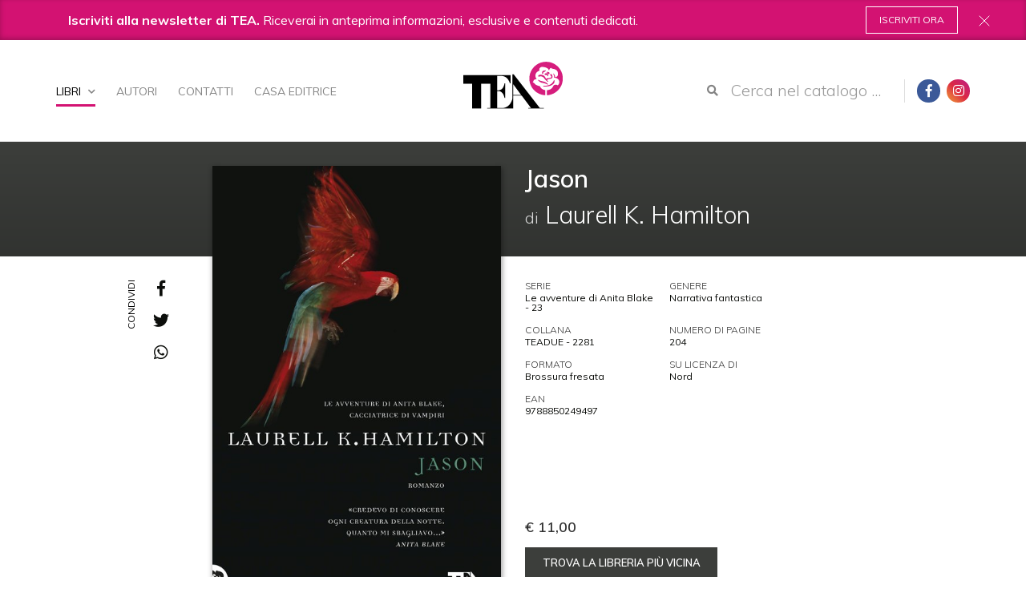

--- FILE ---
content_type: text/html;charset=utf-8
request_url: https://www.tealibri.it/libri/laurell-k-hamilton-jason-9788850249497
body_size: 7349
content:
<!doctype html><html xmlns="http://www.w3.org/1999/xhtml" lang="it"> <head><meta charset="utf-8"><meta http-equiv="X-UA-Compatible" content="IE=edge"><meta name="viewport" content="width=device-width, initial-scale=1"><meta name="format-detection" content="telephone=no"><!-- Google Tag Manager --><script>(function(w,d,s,l,i){w[l]=w[l]||[];w[l].push({'gtm.start':
new Date().getTime(),event:'gtm.js'});var f=d.getElementsByTagName(s)[0],
j=d.createElement(s),dl=l!='dataLayer'?'&l='+l:'';j.async=true;j.src=
'https://www.googletagmanager.com/gtm.js?id='+i+dl;f.parentNode.insertBefore(j,f);
})(window,document,'script','dataLayer','GTM-MZ4H8TQ');</script><!-- End Google Tag Manager --><link href="https://fonts.googleapis.com/css?family=Muli:300,400,600,700,800,900|Belgrano" rel="stylesheet"><base href="https://www.tealibri.it/libri/laurell-k-hamilton-jason-9788850249497"><!--[if lt IE 7]></base><![endif]--><meta property="og:title" content="TEA - Jason"><meta property="og:url" content="https://www.tealibri.it/libri/laurell-k-hamilton-jason-9788850249497"><meta property="og:image" content="https://www.tealibri.it/libri/laurell-k-hamilton-jason-9788850249497/image_large"><meta property="og:site_name" content="tealibri.it"><meta property="og:locale" content="it_IT"><title>Laurell K. Hamilton - Jason &mdash; TEA Libri</title><link rel="stylesheet" type="text/css" href="https://www.tealibri.it/portal_css/TEA%20-%20Site%20Package/++resource++tea.site.fonts/css/dripicons.css"><link rel="stylesheet" type="text/css" href="https://www.tealibri.it/portal_css/TEA%20-%20Site%20Package/++resource++tea.site.fonts/css/fontawesome.min.css"><link rel="stylesheet" type="text/css" href="https://www.tealibri.it/portal_css/TEA%20-%20Site%20Package/++resource++tea.site.stylesheets/slick.css"><link rel="stylesheet" type="text/css" href="https://www.tealibri.it/portal_css/TEA%20-%20Site%20Package/++resource++tea.site.stylesheets/magnific-popup.css"><link rel="stylesheet" type="text/css" href="https://www.tealibri.it/portal_css/TEA%20-%20Site%20Package/bootstrap.css"><link rel="stylesheet" type="text/css" href="https://www.tealibri.it/portal_css/TEA%20-%20Site%20Package/base.css"><link rel="stylesheet" type="text/css" href="https://www.tealibri.it/portal_css/TEA%20-%20Site%20Package/public.css"><link rel="stylesheet" type="text/css" href="https://www.tealibri.it/portal_css/TEA%20-%20Site%20Package/columns.css"><link rel="stylesheet" type="text/css" href="https://www.tealibri.it/portal_css/TEA%20-%20Site%20Package/portlets.css"><link rel="stylesheet" type="text/css" href="https://www.tealibri.it/portal_css/TEA%20-%20Site%20Package/forms.css"><link rel="stylesheet" type="text/css" href="https://www.tealibri.it/portal_css/TEA%20-%20Site%20Package/print.css"><link rel="stylesheet" type="text/css" href="https://www.tealibri.it/portal_css/TEA%20-%20Site%20Package/++resource++mediatria.cookies.stylesheets/main.css"><link rel="stylesheet" type="text/css" href="https://www.tealibri.it/portal_css/TEA%20-%20Site%20Package/teaCustom.css"><!--[if lt IE 8]>    
    
    <link rel="stylesheet" type="text/css" href="https://www.tealibri.it/portal_css/TEA%20-%20Site%20Package/IEFixes.css" />
        <![endif]--><meta name="DC.creator" content="zope"><meta name="DC.format" content="text/html"><meta name="DC.language" content="it"><meta name="DC.date.modified" content="2023-06-03T04:29:29+01:00"><meta name="DC.date.created" content="2018-04-15T12:09:18+01:00"><meta name="DC.type" content="Book"><meta name="DC.distribution" content="Global"><meta name="robots" content="ALL"><meta name="distribution" content="Global"><link rel="canonical" href="https://www.tealibri.it/libri/laurell-k-hamilton-jason-9788850249497"><link rel="shortcut icon" type="image/x-icon" href="https://www.tealibri.it/favicon.ico"><link rel="apple-touch-icon" href="https://www.tealibri.it/touch_icon.png"><link rel="search" href="https://www.tealibri.it/@@search" title="Cerca nel sito"><link rel="stylesheet" href="++resource++tea.site.stylesheets/magnific-popup.css"><!-- HTML5 Shim and Respond.js IE8 support of HTML5 elements and media queries --><!-- WARNING: Respond.js doesn't work if you view the page via file:// --><!--[if lt IE 9]>
      <script src="https://oss.maxcdn.com/html5shiv/3.7.2/html5shiv.min.js"></script>
      <script src="https://oss.maxcdn.com/respond/1.4.2/respond.min.js"></script>
      <![endif]--></head> <body class="template-book_view portaltype-book site-tea off section-libri subsection-laurell-k-hamilton-jason-9788850249497 icons-on userrole-anonymous" dir="ltr"> <!-- Google Tag Manager (noscript) --> <noscript><iframe src="https://www.googletagmanager.com/ns.html?id=GTM-MZ4H8TQ" height="0" width="0" style="display:none;visibility:hidden"></iframe></noscript> <!-- End Google Tag Manager (noscript) --> <div id="portal-personaltools-wrapper"> </div> <div id="responsive-menu"> <div id="responsive-menu_inner" class="container"> <div class="mrow tablet-menu"> <div class="col-md-6 col-sm-8"> <div class="responsiveMenu_inner"> <h3><a href="https://www.tealibri.it/casa-editrice">Casa Editrice</a></h3> <div class="responsiveMenu_sub"> <h3><a href="https://www.tealibri.it/libri/">Libri</a></h3> <a href="https://www.tealibri.it/libri/novita">Novità</a> <a href="https://www.tealibri.it/libri/in-arrivo">In arrivo</a> <a href="https://www.tealibri.it/libri/generi">Generi</a> <a href="https://www.tealibri.it/libri/collane">Collane</a> </div> <h3><a href="https://www.tealibri.it/autori">Autori</a></h3> <h3><a href="https://www.tealibri.it/speciali">Speciali</a></h3> <h3><a href="https://www.tealibri.it/contatti">Contatti</a></h3> <h6><a href="https://www.tealibri.it/policy">Cookie Policy</a></h6> </div> </div> <div class="col-md-6 col-sm-4"> <div class="responsiveMenu_inner"> <div class="responsiveMenu_address"> <strong>Dove siamo</strong> Via Gherardini, 10 - 20145 Milano<br> Tel 02 34597625<br> </div> <div class="responsiveMenu_social"> <strong>Seguici su</strong> <a class="portalSocial" target="_blank" href="https://www.facebook.com/TEAlibri/" style="display:inline-block"><i class="fab fa-facebook-f"></i></a> <a class="portalSocial bg-instagram" href="https://www.instagram.com/tea.libri/" target="_blank" style="display:inline-block;margin-left: 5px"><i class="fab fa-instagram"></i></a> </div> </div> </div> </div> <div class="mrow smartphone-menu"> <div class="col-md-12"> <div class="responsiveMenu_inner"> <h3><a href="https://www.tealibri.it/casa-editrice">Casa Editrice</a></h3> <div class="responsiveMenu_sub"> <h3><a href="https://www.tealibri.it/libri/">Libri</a></h3> <div style="column-count: 2; padding: 0 110px"> <a href="https://www.tealibri.it/libri/novita">Novità</a> <a href="https://www.tealibri.it/libri/in-arrivo">In arrivo</a> <a href="https://www.tealibri.it/libri/generi">Generi</a> <a href="https://www.tealibri.it/libri/collane">Collane</a> </div> </div> <h3><a href="https://www.tealibri.it/autori">Autori</a></h3> <h3><a href="https://www.tealibri.it/speciali">Speciali</a></h3> <h3><a href="https://www.tealibri.it/contatti">Contatti</a></h3> </div> </div> <div class="col-md-12"> <div class="responsiveMenu_inner"> <h6><a href="https://www.tealibri.it/policy">Cookie Policy</a></h6> </div> </div> <div class="mrow"> <div class="col-md-12"> <div class="responsiveMenu_inner"> <div class="responsiveMenu_address"> <strong>Dove siamo</strong> Via Gherardini, 10 - 20145 Milano<br> Tel 02 34597625<br> </div> <div class="responsiveMenu_social"> <strong>Seguici su</strong> <a class="portalSocial" target="_blank" href="https://www.facebook.com/TEAlibri/" style="display:inline-block!important;"><i class="fab fa-facebook-f"></i></a> <a class="portalSocial bg-instagram" href="https://www.instagram.com/tea.libri/" target="_blank" style="display:inline-block!important;margin-left: 5px"><i class="fab fa-instagram"></i></a> </div> </div> </div> </div> </div> </div> </div> <div class="newsletter-banner js-newsletter"> <div class="container"> <div class="row"> <div class="col-md-12"> <div class="newsletter-banner__inner"> <p><b>Iscriviti alla newsletter di TEA.</b> Riceverai in anteprima informazioni, esclusive e contenuti dedicati.</p> <a class="btn-nl-banner js-close-banner" href="/newsletter">Iscriviti ora</a> </div> </div> </div> </div> <span class="nl-close js-close-banner" style="cursor: pointer"><img src="++resource++tea.site.images/close-x.svg" alt="close"></span> </div> <header id="header"> <div class="container"> <div id="portal-header"> <nav role="navigation" id="portal-globalnav"> <ul> <li id="portaltab-libri" class="selected"> <a id="libri-menu-trigger" href="https://www.tealibri.it/libri" title>Libri <i class="fa fa-chevron-down"></i></a> </li> <li id="portaltab-autori" class="plain"> <a href="https://www.tealibri.it/autori" title>Autori</a> </li> <li id="portaltab-contatti" class="plain"> <a href="https://www.tealibri.it/contatti" title>Contatti</a> </li> <li id="portaltab-casa-editrice" class="plain"> <a href="https://www.tealibri.it/casa-editrice" title>Casa Editrice</a> </li> </ul> </nav> <div id="dropdown-menu" style="display: none"> <div id="dropdown-menu-inner"> <div class="dropdownRow"> <a href="https://www.tealibri.it/libri/novita">Novità</a> </div> <div class="dropdownRow"> <a href="https://www.tealibri.it/libri/in-arrivo">In arrivo</a> </div> <div class="dropdownRow"> <a href="https://www.tealibri.it/libri/generi">Generi</a> </div> <div class="dropdownRow"> <a href="https://www.tealibri.it/libri/collane">Collane</a> </div> </div> <div id="dropdown-link"> <a href="https://www.tealibri.it/catalogo">Vedi tutti</a> </div> </div> <div id="trigger-menu"> <div id="bars"></div> </div> <a id="portal-logo" title="TEA Libri" accesskey="1" href="https://www.tealibri.it"> <img src="++resource++tea.site.images/tea-logo.svg" alt> </a> <div id="portal-right-outer"> <div id="search-responsive"><span>Cerca</span><i class="fas fa-search"></i></div> <div id="portal-searchbox"> <form id="searchGadget_form" role="search" method="post" class="searchForm form-inline" action="https://www.tealibri.it/catalogo"> <div class="LSBox form-group"> <button class="searchButton btn btn-default" type="submit" value="Cerca"><i class="fas fa-search"></i></button> <input name="search_key" type="text" size="18" title="Cerca nel catalogo ..." placeholder="Cerca nel catalogo ..." accesskey="4" class="searchField form-control" id="searchGadget"> <!--?<div class="LSResult" id="LSResult">--> <!--?<div class="LSShadow" id="LSShadow"></div>--> <!--?</div>--> </div> </form> </div> <div id="portal-social"> <a class="portalSocial" href="https://www.facebook.com/TEAlibri/" target="_blank"><i class="fab fa-facebook-f"></i></a> <a class="portalSocial bg-instagram" href="https://www.instagram.com/tea.libri/" target="_blank" style="margin-left: 5px"><i class="fab fa-instagram"></i></a> </div> </div> <p class="hiddenStructure"> <a accesskey="2" href="https://www.tealibri.it/libri/laurell-k-hamilton-jason-9788850249497#content">Salta ai contenuti.</a> | <a accesskey="6" href="https://www.tealibri.it/libri/laurell-k-hamilton-jason-9788850249497#portal-globalnav">Salta alla navigazione</a> </p> </div> </div> </header> <!-- status message --> <dl class="portalMessage info" id="kssPortalMessage" style="display:none"> <dt>Info</dt> <dd></dd> </dl> <div id="portal-columns"> <div id="portal-column-content"> <div id="viewlet-above-content"></div> <div class> <div id="content"> <div id="libro-view" itemscope itemtype="http://schema.org/Book" data-url="https://www.tealibri.it/libri/laurell-k-hamilton-jason-9788850249497" data-color data-ean="9788850249497"> <div class="dynamicBackground" id="colored-header"> <div class="container"> <div class="mrow"> <div class="col-md-4 col-md-offset-6 col-sm-6 col-sm-offset-6"> <div id="text-header"> <h1 itemprop="name">Jason</h1> <h2 itemscope itemtype="http://schema.org/Person" itemprop="author" class="autori-1">di <a itemprop="url" content="https://www.tealibri.it/autori/laurell-k-hamilton" href="https://www.tealibri.it/autori/laurell-k-hamilton"><span itemprop="name">Laurell K. Hamilton</span></a> </h2> <meta itemprop="publisher" content="TEA Libri"> </div> </div> </div> </div> </div> <div id="libro-top" data-url="https://www.tealibri.it/libri/laurell-k-hamilton-jason-9788850249497" data-ean="9788850249497"> <div class="container"> <div class="mrow"> <div class="col-md-1 col-md-offset-1 col-sm-1 visible-sm visible-md visible-lg"> <div id="libro-sharing"> <a target="_blank" href="http://www.facebook.com/sharer/sharer.php?u=https://www.tealibri.it/libri/laurell-k-hamilton-jason-9788850249497&text=Laurell K. Hamilton - Jason - TEA Libri"> <i class="fab fa-facebook-f dynamicColorNoAlpha"></i> </a> <a target="_blank" href="https://twitter.com/share?url=https://www.tealibri.it/libri/laurell-k-hamilton-jason-9788850249497&text=Laurell K. Hamilton - Jason - TEA Libri"> <i class="fab fa-twitter dynamicColorNoAlpha"></i> </a> <a target="_blank" href="whatsapp://send?text=Laurell K. Hamilton - Jason - TEA Libri%20https://www.tealibri.it/libri/laurell-k-hamilton-jason-9788850249497"> <i class="fab fa-whatsapp dynamicColorNoAlpha"></i> </a> </div> </div> <div class="col-md-4 col-sm-5 col-xs-5 col-xss-6 col-xxxs-8 col-xxxs-offset-2" id="cover-wrapper"> <div id="libro-cover"> <meta itemprop="thumbnailUrl" content="https://www.tealibri.it/libri/laurell-k-hamilton-jason-9788850249497/image_large"> <img id="cover" itemprop="image" content="https://www.tealibri.it/libri/laurell-k-hamilton-jason-9788850249497/image" src="https://www.tealibri.it/libri/laurell-k-hamilton-jason-9788850249497/image_large" alt="Jason"> </div> <div id="libro-price" itemprop="offers" itemscope itemtype="http://schema.org/Offer"> <span itemprop="price">€ 11,00</span> <a class="dynamicBackground" target="_blank" itemprop="url" href="https://www.illibraio.it/librerie?utm_source=BottoneTrovaLibreria&utm_medium=Jason&utm_campaign=TEA">Trova la libreria più vicina</a> <a class="dynamicBackground buy-btn" href="#" target="_blank">Acquista online</a> <div class="tendinaBuy"> <div class="dynamicBackground fakeBackground"></div> <a target="_blank" style="padding-top: 8px;padding-bottom: 8px;" itemprop="url" href="https://clkuk.tradedoubler.com/click?p(217249)a(2390779)g(20336894)url(https://www.ibs.it/libro/e/9788850249497)"> <img style="height:20px;width:auto" src="++resource++tea.site.images/ibs-logo.svg"> </a> <a target="_blank" style="padding-top: 8px;padding-bottom: 8px;" itemprop="url" href="https://www.amazon.it/dp/8850249497/ref=nosim?tag=tealibri-21"> <img style="height:22px;width:auto" src="++resource++tea.site.images/amazon-logo-white.svg"> </a> </div> </div> </div> <div class="col-md-4 col-sm-6 col-xs-7 col-xss-12 col-xxxs-12 col-xss-offset-0" id="info-wrapper"> <div id="libro-info"> <div class="libroInfoCol"> <h6>Serie</h6> <a class="dynamicColorNoAlpha" href="https://www.tealibri.it/serie/le-avventure-di-anita-blake"> Le avventure di Anita Blake - 23 </a> </div> <div class="libroInfoCol"> <h6>Genere</h6> <a class="dynamicColorNoAlpha" href="https://www.tealibri.it/generi/narrativa-fantastica"><span itemprop="genre">Narrativa fantastica</span></a> </div> <div class="libroInfoCol"> <h6>Collana</h6> <a class="dynamicColorNoAlpha" href="https://www.tealibri.it/collane/teadue"> TEADUE - 2281 </a> </div> <div class="libroInfoCol"> <h6>Numero di pagine</h6> <span class="dynamicColorNoAlpha" itemprop="numberOfPages">204</span> </div> <div class="libroInfoCol"> <h6>Formato</h6> <span class="dynamicColorNoAlpha" itemprop="bookFormat">Brossura fresata</span> </div> <div class="libroInfoCol"> <h6>Su licenza di</h6> <span class="dynamicColorNoAlpha">Nord</span> </div> <div class="libroInfoCol"> <h6>Ean</h6> <span class="dynamicColorNoAlpha" itemprop="isbn">9788850249497</span> </div> <div id="anteprima-wrapper" style="opacity: 0; height: 44px"> <hr> <a target="_blank" class="btn-sfogliabile" href style="display: none"><i class="fas fa-book-open dynamicColorNoAlpha"></i> <span>Sfoglia le prime pagine</span></a> </div> </div> </div> </div> </div> </div> <div id="libro-bottom"> <div class="container"> <div class="mrow"> </div> </div> </div> <div id="libro-description"> <div class="container"> <div class="mrow"> <div class="col-md-offset-2 col-md-8 col-sm-offset-1 col-sm-10"> <div itemprop="description"><p>«Credevo di conoscere ogni creatura della notte. Quanto mi sbagliavo…» Per Anita Blake, niente è più importante della famiglia che si è faticosamente costruita nel corso degli anni. Perciò, quando il migliore amico di Nathaniel, Jason, si presenta alla sua porta con un delicato problema personale, la Sterminatrice accetta di buon grado di aiutarlo. In fondo, si tratta solo di trascorrere un po' di tempo con lui e con la sua nuova fidanzata, J.J.: nessuno più di Anita comprende le difficoltà di un rapporto con una creatura delle tenebre, e J.J. ha bisogno di qualcuno che la rassicuri e che le insegni a gestire la doppia natura di Jason, che è sia lupo mannaro, sia <i>pomme de sang</i> di Jean Claude. Ma ciò che Anita non poteva immaginare è che quel semplice favore la trascinerà ben presto in un gioco molto pericoloso, la cui posta in gioco è la vita delle persone che ama…</p></div> </div> </div> </div> </div> <div id="libro-mini-slider"> <div class="container"> <div class="mrow"> <div class="col-md-offset-2 col-md-8 col-sm-offset-1 col-sm-10"> <h6 class="miniTitle"><a class="dynamicColorNoAlpha" href="https://www.tealibri.it/serie/le-avventure-di-anita-blake">Le avventure di Anita Blake</a></h6> <div class="miniSlider mrow"> <div id="libro-serie-slider"> <div class="slideBook"> <div class="bookBox"> <div class="bookBoxImg" style="background:url(https://www.tealibri.it/libri/laurell-k-hamilton-nodo-di-sangue-9788850206889/image_preview) no-repeat center center /cover"> <a href="https://www.tealibri.it/libri/laurell-k-hamilton-nodo-di-sangue-9788850206889"></a> </div> <div class="bookBoxText"> <span>1</span> <h3><a href="https://www.tealibri.it/libri/laurell-k-hamilton-nodo-di-sangue-9788850206889">Nodo di sangue</a></h3> </div> </div> </div> <div class="slideBook"> <div class="bookBox"> <div class="bookBoxImg" style="background:url(https://www.tealibri.it/libri/laurell-k-hamilton-resti-mortali-9788850217915/image_preview) no-repeat center center /cover"> <a href="https://www.tealibri.it/libri/laurell-k-hamilton-resti-mortali-9788850217915"></a> </div> <div class="bookBoxText"> <span>2</span> <h3><a href="https://www.tealibri.it/libri/laurell-k-hamilton-resti-mortali-9788850217915">Resti mortali</a></h3> </div> </div> </div> <div class="slideBook"> <div class="bookBox"> <div class="bookBoxImg" style="background:url(https://www.tealibri.it/libri/laurell-k-hamilton-il-circo-dei-dannati-9788850210398/image_preview) no-repeat center center /cover"> <a href="https://www.tealibri.it/libri/laurell-k-hamilton-il-circo-dei-dannati-9788850210398"></a> </div> <div class="bookBoxText"> <span>3</span> <h3><a href="https://www.tealibri.it/libri/laurell-k-hamilton-il-circo-dei-dannati-9788850210398">Il circo dei dannati</a></h3> </div> </div> </div> <div class="slideBook"> <div class="bookBox"> <div class="bookBoxImg" style="background:url(https://www.tealibri.it/libri/laurell-k-hamilton-luna-nera-9788850212231/image_preview) no-repeat center center /cover"> <a href="https://www.tealibri.it/libri/laurell-k-hamilton-luna-nera-9788850212231"></a> </div> <div class="bookBoxText"> <span>4</span> <h3><a href="https://www.tealibri.it/libri/laurell-k-hamilton-luna-nera-9788850212231">Luna nera</a></h3> </div> </div> </div> <div class="slideBook"> <div class="bookBox"> <div class="bookBoxImg" style="background:url(https://www.tealibri.it/libri/laurell-k-hamilton-polvere-alla-polvere-9788850213283/image_preview) no-repeat center center /cover"> <a href="https://www.tealibri.it/libri/laurell-k-hamilton-polvere-alla-polvere-9788850213283"></a> </div> <div class="bookBoxText"> <span>5</span> <h3><a href="https://www.tealibri.it/libri/laurell-k-hamilton-polvere-alla-polvere-9788850213283">Polvere alla polvere</a></h3> </div> </div> </div> <div class="slideBook"> <div class="bookBox"> <div class="bookBoxImg" style="background:url(https://www.tealibri.it/libri/laurell-k-hamilton-il-ballo-della-morte-9788850215522/image_preview) no-repeat center center /cover"> <a href="https://www.tealibri.it/libri/laurell-k-hamilton-il-ballo-della-morte-9788850215522"></a> </div> <div class="bookBoxText"> <span>6</span> <h3><a href="https://www.tealibri.it/libri/laurell-k-hamilton-il-ballo-della-morte-9788850215522">Il ballo della morte</a></h3> </div> </div> </div> <div class="slideBook"> <div class="bookBox"> <div class="bookBoxImg" style="background:url(https://www.tealibri.it/libri/laurell-k-hamilton-dono-di-cenere-9788850219360/image_preview) no-repeat center center /cover"> <a href="https://www.tealibri.it/libri/laurell-k-hamilton-dono-di-cenere-9788850219360"></a> </div> <div class="bookBoxText"> <span>7</span> <h3><a href="https://www.tealibri.it/libri/laurell-k-hamilton-dono-di-cenere-9788850219360">Dono di cenere</a></h3> </div> </div> </div> <div class="slideBook"> <div class="bookBox"> <div class="bookBoxImg" style="background:url(https://www.tealibri.it/libri/laurell-k-hamilton-blue-moon-9788850220748/image_preview) no-repeat center center /cover"> <a href="https://www.tealibri.it/libri/laurell-k-hamilton-blue-moon-9788850220748"></a> </div> <div class="bookBoxText"> <span>8</span> <h3><a href="https://www.tealibri.it/libri/laurell-k-hamilton-blue-moon-9788850220748">Blue Moon</a></h3> </div> </div> </div> <div class="slideBook"> <div class="bookBox"> <div class="bookBoxImg" style="background:url(https://www.tealibri.it/libri/laurell-k-hamilton-butterfly-9788850222650/image_preview) no-repeat center center /cover"> <a href="https://www.tealibri.it/libri/laurell-k-hamilton-butterfly-9788850222650"></a> </div> <div class="bookBoxText"> <span>9</span> <h3><a href="https://www.tealibri.it/libri/laurell-k-hamilton-butterfly-9788850222650">Butterfly</a></h3> </div> </div> </div> <div class="slideBook"> <div class="bookBox"> <div class="bookBoxImg" style="background:url(https://www.tealibri.it/libri/laurell-k-hamilton-narcissus-9788850225835/image_preview) no-repeat center center /cover"> <a href="https://www.tealibri.it/libri/laurell-k-hamilton-narcissus-9788850225835"></a> </div> <div class="bookBoxText"> <span>10</span> <h3><a href="https://www.tealibri.it/libri/laurell-k-hamilton-narcissus-9788850225835">Narcissus</a></h3> </div> </div> </div> <div class="slideBook"> <div class="bookBox"> <div class="bookBoxImg" style="background:url(https://www.tealibri.it/libri/laurell-k-hamilton-cerulean-sins-9788850227396/image_preview) no-repeat center center /cover"> <a href="https://www.tealibri.it/libri/laurell-k-hamilton-cerulean-sins-9788850227396"></a> </div> <div class="bookBoxText"> <span>11</span> <h3><a href="https://www.tealibri.it/libri/laurell-k-hamilton-cerulean-sins-9788850227396">Cerulean sins</a></h3> </div> </div> </div> <div class="slideBook"> <div class="bookBox"> <div class="bookBoxImg" style="background:url(https://www.tealibri.it/libri/laurell-k-hamilton-incubus-dreams-9788850229390/image_preview) no-repeat center center /cover"> <a href="https://www.tealibri.it/libri/laurell-k-hamilton-incubus-dreams-9788850229390"></a> </div> <div class="bookBoxText"> <span>12</span> <h3><a href="https://www.tealibri.it/libri/laurell-k-hamilton-incubus-dreams-9788850229390">Incubus Dreams</a></h3> </div> </div> </div> <div class="slideBook"> <div class="bookBox"> <div class="bookBoxImg" style="background:url(https://www.tealibri.it/libri/laurell-k-hamilton-micah-9788850231584/image_preview) no-repeat center center /cover"> <a href="https://www.tealibri.it/libri/laurell-k-hamilton-micah-9788850231584"></a> </div> <div class="bookBoxText"> <span>13</span> <h3><a href="https://www.tealibri.it/libri/laurell-k-hamilton-micah-9788850231584">Micah</a></h3> </div> </div> </div> <div class="slideBook"> <div class="bookBox"> <div class="bookBoxImg" style="background:url(https://www.tealibri.it/libri/laurell-k-hamilton-death-dance-9788850232710/image_preview) no-repeat center center /cover"> <a href="https://www.tealibri.it/libri/laurell-k-hamilton-death-dance-9788850232710"></a> </div> <div class="bookBoxText"> <span>14</span> <h3><a href="https://www.tealibri.it/libri/laurell-k-hamilton-death-dance-9788850232710">Death Dance</a></h3> </div> </div> </div> <div class="slideBook"> <div class="bookBox"> <div class="bookBoxImg" style="background:url(https://www.tealibri.it/libri/laurell-k-hamilton-harlequin-9788850235346/image_preview) no-repeat center center /cover"> <a href="https://www.tealibri.it/libri/laurell-k-hamilton-harlequin-9788850235346"></a> </div> <div class="bookBoxText"> <span>15</span> <h3><a href="https://www.tealibri.it/libri/laurell-k-hamilton-harlequin-9788850235346">Harlequin</a></h3> </div> </div> </div> <div class="slideBook"> <div class="bookBox"> <div class="bookBoxImg" style="background:url(https://www.tealibri.it/libri/laurell-k-hamilton-blood-noir-9788850236961/image_preview) no-repeat center center /cover"> <a href="https://www.tealibri.it/libri/laurell-k-hamilton-blood-noir-9788850236961"></a> </div> <div class="bookBoxText"> <span>16</span> <h3><a href="https://www.tealibri.it/libri/laurell-k-hamilton-blood-noir-9788850236961">Blood Noir</a></h3> </div> </div> </div> <div class="slideBook"> <div class="bookBox"> <div class="bookBoxImg" style="background:url(https://www.tealibri.it/libri/laurell-k-hamilton-skin-trade-9788850238149/image_preview) no-repeat center center /cover"> <a href="https://www.tealibri.it/libri/laurell-k-hamilton-skin-trade-9788850238149"></a> </div> <div class="bookBoxText"> <span>17</span> <h3><a href="https://www.tealibri.it/libri/laurell-k-hamilton-skin-trade-9788850238149">Skin Trade</a></h3> </div> </div> </div> <div class="slideBook"> <div class="bookBox"> <div class="bookBoxImg" style="background:url(https://www.tealibri.it/libri/laurell-k-hamilton-flirt-9788850239382/image_preview) no-repeat center center /cover"> <a href="https://www.tealibri.it/libri/laurell-k-hamilton-flirt-9788850239382"></a> </div> <div class="bookBoxText"> <span>18</span> <h3><a href="https://www.tealibri.it/libri/laurell-k-hamilton-flirt-9788850239382">Flirt</a></h3> </div> </div> </div> <div class="slideBook"> <div class="bookBox"> <div class="bookBoxImg" style="background:url(https://www.tealibri.it/libri/laurell-k-hamilton-bullet-9788850240890/image_preview) no-repeat center center /cover"> <a href="https://www.tealibri.it/libri/laurell-k-hamilton-bullet-9788850240890"></a> </div> <div class="bookBoxText"> <span>19</span> <h3><a href="https://www.tealibri.it/libri/laurell-k-hamilton-bullet-9788850240890">Bullet</a></h3> </div> </div> </div> <div class="slideBook"> <div class="bookBox"> <div class="bookBoxImg" style="background:url(https://www.tealibri.it/libri/laurell-k-hamilton-hit-list-9788850241897/image_preview) no-repeat center center /cover"> <a href="https://www.tealibri.it/libri/laurell-k-hamilton-hit-list-9788850241897"></a> </div> <div class="bookBoxText"> <span>20</span> <h3><a href="https://www.tealibri.it/libri/laurell-k-hamilton-hit-list-9788850241897">Hit List</a></h3> </div> </div> </div> <div class="slideBook"> <div class="bookBox"> <div class="bookBoxImg" style="background:url(https://www.tealibri.it/libri/laurell-k-hamilton-kiss-the-dead-9788850244331/image_preview) no-repeat center center /cover"> <a href="https://www.tealibri.it/libri/laurell-k-hamilton-kiss-the-dead-9788850244331"></a> </div> <div class="bookBoxText"> <span>21</span> <h3><a href="https://www.tealibri.it/libri/laurell-k-hamilton-kiss-the-dead-9788850244331">Kiss the Dead</a></h3> </div> </div> </div> <div class="slideBook"> <div class="bookBox"> <div class="bookBoxImg" style="background:url(https://www.tealibri.it/libri/laurell-k-hamilton-affliction-9788850246236/image_preview) no-repeat center center /cover"> <a href="https://www.tealibri.it/libri/laurell-k-hamilton-affliction-9788850246236"></a> </div> <div class="bookBoxText"> <span>22</span> <h3><a href="https://www.tealibri.it/libri/laurell-k-hamilton-affliction-9788850246236">Affliction</a></h3> </div> </div> </div> <div class="slideBook"> <div class="bookBox"> <div class="bookBoxImg" style="background:url(https://www.tealibri.it/libri/laurell-k-hamilton-jason-9788850249497/image_preview) no-repeat center center /cover"> <a href="https://www.tealibri.it/libri/laurell-k-hamilton-jason-9788850249497"></a> </div> <div class="bookBoxText"> <span>23</span> <h3><a href="https://www.tealibri.it/libri/laurell-k-hamilton-jason-9788850249497">Jason</a></h3> </div> </div> </div> <div class="slideBook"> <div class="bookBox"> <div class="bookBoxImg" style="background:url(https://www.tealibri.it/libri/laurell-k-hamilton-dead-ice-9788850251421/image_preview) no-repeat center center /cover"> <a href="https://www.tealibri.it/libri/laurell-k-hamilton-dead-ice-9788850251421"></a> </div> <div class="bookBoxText"> <span>24</span> <h3><a href="https://www.tealibri.it/libri/laurell-k-hamilton-dead-ice-9788850251421">Dead Ice</a></h3> </div> </div> </div> </div> </div> </div> </div> </div> </div> <div id="libro-mega-slider"> <div class="container"> <div class="megaSlider"> <h6>DELLO STESSO GENERE</h6> <div id="libro-genere-slider" class="mrow"> <div class="slideBook"> <div class="bookBox"> <div class="bookBoxImg" style="background:url(https://www.tealibri.it/libri/trudi-canavan-la-trilogia-del-mago-nero-9788850273782/image_preview) no-repeat center center /cover"> <a href="https://www.tealibri.it/libri/trudi-canavan-la-trilogia-del-mago-nero-9788850273782"></a> </div> <div class="bookBoxText"> <h3><a href="https://www.tealibri.it/libri/trudi-canavan-la-trilogia-del-mago-nero-9788850273782">La trilogia del mago nero</a></h3> <h4> <a href="https://www.tealibri.it/autori/trudi-canavan">Trudi Canavan</a> </h4> </div> </div> </div> <div class="slideBook"> <div class="bookBox"> <div class="bookBoxImg" style="background:url(https://www.tealibri.it/libri/frank-scha-tzing-il-quinto-giorno-9788850274451/image_preview) no-repeat center center /cover"> <a href="https://www.tealibri.it/libri/frank-scha-tzing-il-quinto-giorno-9788850274451"></a> </div> <div class="bookBoxText"> <h3><a href="https://www.tealibri.it/libri/frank-scha-tzing-il-quinto-giorno-9788850274451">Il quinto giorno</a></h3> <h4> <a href="https://www.tealibri.it/autori/frank-schatzing">Frank Schätzing</a> </h4> </div> </div> </div> <div class="slideBook"> <div class="bookBox"> <div class="bookBoxImg" style="background:url(https://www.tealibri.it/libri/michael-ende-la-storia-infinita-9788850273980/image_preview) no-repeat center center /cover"> <a href="https://www.tealibri.it/libri/michael-ende-la-storia-infinita-9788850273980"></a> </div> <div class="bookBoxText"> <h3><a href="https://www.tealibri.it/libri/michael-ende-la-storia-infinita-9788850273980">La storia infinita</a></h3> <h4> <a href="https://www.tealibri.it/autori/michael-ende">Michael Ende</a> </h4> </div> </div> </div> <div class="slideBook"> <div class="bookBox"> <div class="bookBoxImg" style="background:url(https://www.tealibri.it/libri/markus-heitz-il-trionfo-dei-nani-9788850273409/image_preview) no-repeat center center /cover"> <a href="https://www.tealibri.it/libri/markus-heitz-il-trionfo-dei-nani-9788850273409"></a> </div> <div class="bookBoxText"> <h3><a href="https://www.tealibri.it/libri/markus-heitz-il-trionfo-dei-nani-9788850273409">Il trionfo dei nani</a></h3> <h4> <a href="https://www.tealibri.it/autori/markus-heitz">Markus Heitz</a> </h4> </div> </div> </div> <div class="slideBook"> <div class="bookBox"> <div class="bookBoxImg" style="background:url(https://www.tealibri.it/libri/markus-heitz-il-destino-dei-nani-9788850273423/image_preview) no-repeat center center /cover"> <a href="https://www.tealibri.it/libri/markus-heitz-il-destino-dei-nani-9788850273423"></a> </div> <div class="bookBoxText"> <h3><a href="https://www.tealibri.it/libri/markus-heitz-il-destino-dei-nani-9788850273423">Il destino dei nani</a></h3> <h4> <a href="https://www.tealibri.it/autori/markus-heitz">Markus Heitz</a> </h4> </div> </div> </div> <div class="slideBook"> <div class="bookBox"> <div class="bookBoxImg" style="background:url(https://www.tealibri.it/libri/markus-heitz-la-vendetta-dei-nani-9788850273393/image_preview) no-repeat center center /cover"> <a href="https://www.tealibri.it/libri/markus-heitz-la-vendetta-dei-nani-9788850273393"></a> </div> <div class="bookBoxText"> <h3><a href="https://www.tealibri.it/libri/markus-heitz-la-vendetta-dei-nani-9788850273393">La vendetta dei nani</a></h3> <h4> <a href="https://www.tealibri.it/autori/markus-heitz">Markus Heitz</a> </h4> </div> </div> </div> <div class="slideBook"> <div class="bookBox"> <div class="bookBoxImg" style="background:url(https://www.tealibri.it/libri/markus-heitz-la-guerra-dei-nani-9788850273416/image_preview) no-repeat center center /cover"> <a href="https://www.tealibri.it/libri/markus-heitz-la-guerra-dei-nani-9788850273416"></a> </div> <div class="bookBoxText"> <h3><a href="https://www.tealibri.it/libri/markus-heitz-la-guerra-dei-nani-9788850273416">La guerra dei nani</a></h3> <h4> <a href="https://www.tealibri.it/autori/markus-heitz">Markus Heitz</a> </h4> </div> </div> </div> <div class="slideBook"> <div class="bookBox"> <div class="bookBoxImg" style="background:url(https://www.tealibri.it/libri/markus-heitz-le-cinque-stirpi-9788850273386/image_preview) no-repeat center center /cover"> <a href="https://www.tealibri.it/libri/markus-heitz-le-cinque-stirpi-9788850273386"></a> </div> <div class="bookBoxText"> <h3><a href="https://www.tealibri.it/libri/markus-heitz-le-cinque-stirpi-9788850273386">Le cinque stirpi</a></h3> <h4> <a href="https://www.tealibri.it/autori/markus-heitz">Markus Heitz</a> </h4> </div> </div> </div> <div class="slideBook"> <div class="bookBox"> <div class="bookBoxImg" style="background:url(https://www.tealibri.it/libri/james-rollins-la-culla-di-ghiaccio-9788850273461/image_preview) no-repeat center center /cover"> <a href="https://www.tealibri.it/libri/james-rollins-la-culla-di-ghiaccio-9788850273461"></a> </div> <div class="bookBoxText"> <h3><a href="https://www.tealibri.it/libri/james-rollins-la-culla-di-ghiaccio-9788850273461">La culla di ghiaccio</a></h3> <h4> <a href="https://www.tealibri.it/autori/james-rollins">James Rollins</a> </h4> </div> </div> </div> <div class="slideBook"> <div class="bookBox"> <div class="bookBoxImg" style="background:url(https://www.tealibri.it/libri/jennifer-l-armentrout-j-lynn-torn-ritorno-da-te-9788850272174/image_preview) no-repeat center center /cover"> <a href="https://www.tealibri.it/libri/jennifer-l-armentrout-j-lynn-torn-ritorno-da-te-9788850272174"></a> </div> <div class="bookBoxText"> <h3><a href="https://www.tealibri.it/libri/jennifer-l-armentrout-j-lynn-torn-ritorno-da-te-9788850272174">Torn. Ritorno da te</a></h3> <h4> <a href="https://www.tealibri.it/autori/jennifer-l-armentrout">Jennifer L. Armentrout</a>, <a href="https://www.tealibri.it/autori/j-lynn">J. Lynn</a> </h4> </div> </div> </div> <div class="slideBook"> <div class="bookBox"> <div class="bookBoxImg" style="background:url(https://www.tealibri.it/libri/jennifer-l-armentrout-j-lynn-brave-in-fuga-da-te-9788850272143/image_preview) no-repeat center center /cover"> <a href="https://www.tealibri.it/libri/jennifer-l-armentrout-j-lynn-brave-in-fuga-da-te-9788850272143"></a> </div> <div class="bookBoxText"> <h3><a href="https://www.tealibri.it/libri/jennifer-l-armentrout-j-lynn-brave-in-fuga-da-te-9788850272143">Brave. In fuga da te</a></h3> <h4> <a href="https://www.tealibri.it/autori/j-lynn">J. Lynn</a>, <a href="https://www.tealibri.it/autori/jennifer-l-armentrout">Jennifer L. Armentrout</a> </h4> </div> </div> </div> <div class="slideBook"> <div class="bookBox"> <div class="bookBoxImg" style="background:url(https://www.tealibri.it/libri/kerstin-gier-lost-at-present-9788850270118/image_preview) no-repeat center center /cover"> <a href="https://www.tealibri.it/libri/kerstin-gier-lost-at-present-9788850270118"></a> </div> <div class="bookBoxText"> <h3><a href="https://www.tealibri.it/libri/kerstin-gier-lost-at-present-9788850270118">Lost at present</a></h3> <h4> <a href="https://www.tealibri.it/autori/kerstin-gier">Kerstin Gier</a> </h4> </div> </div> </div> </div> </div> </div> </div> <div id="responsive-sharing"> <div class="container"> <span>Condividi</span> <div id="responsive-sharing-inner"> <a target="_blank" href="http://www.facebook.com/sharer/sharer.php?u=https://www.tealibri.it/libri/laurell-k-hamilton-jason-9788850249497&text=Laurell K. Hamilton - Jason - TEA Libri"> <i class="fab fa-facebook-f dynamicColorNoAlpha"></i> </a> <a target="_blank" href="https://twitter.com/share?url=https://www.tealibri.it/libri/laurell-k-hamilton-jason-9788850249497&text=Laurell K. Hamilton - Jason - TEA Libri"> <i class="fab fa-twitter dynamicColorNoAlpha"></i> </a> <a target="_blank" href="whatsapp://send?text=Laurell K. Hamilton - Jason - TEA Libri%20https://www.tealibri.it/libri/laurell-k-hamilton-jason-9788850249497"> <i class="fab fa-whatsapp dynamicColorNoAlpha"></i> </a> </div> </div> </div> </div> </div> </div> <div id="viewlet-below-content"><div id="portal-breadcrumb"> <div class="container"> <ul class="breadcrumb"> <li id="breadcrumbs-home"> <a href="https://www.tealibri.it">Home</a> </li> <li id="breadcrumbs-1" dir="ltr"> <a href="https://www.tealibri.it/libri">Libri</a> </li> <li id="breadcrumbs-2" dir="ltr"> <span class="active">Jason</span> </li> </ul> </div> </div> </div> </div> </div> <footer id="footer"> <div id="portal-siteactions"> </div> <div id="portal-footer"> <div class="container"> <div class="mrow"> <div class="col-md-4 col-sm-4"> <a class="footer-logo" href> <img height="50" src="++resource++tea.site.images/tea-logo.svg" alt> </a> <div class="footer-quote"> <strong>Grandi best seller</strong> per tutte le tasche </div> </div> <div class="col-md-6 col-sm-6"> <div class="mrow"> <div class="col-md-6 col-sm-6"> <div class="footer-menu"> <h2><a href="/casa-editrice">Casa Editrice</a></h2> <h2><a href="/libri">Libri</a></h2> <div class="footer-submenu"> <h3><a href="/libri/novita">Novità</a></h3> <h3><a href="/libri/in-arrivo">In arrivo</a></h3> <h3><a href="/libri/generi">Generi</a></h3> <h3><a href="/libri/collane">Collane</a></h3> </div> </div> </div> <div class="col-md-6 col-sm-6"> <div class="footer-menu"> <h2><a href="/autori">Autori</a></h2> <h2><a href="/speciali">Speciali</a></h2> <h2><a href="/contatti">Contatti</a></h2> </div> </div> </div> </div> <div class="col-md-2 col-sm-2"> <h6 class="miniLabel">Seguici su</h6> <div class="socialWrapper"> <a href="https://www.facebook.com/TEAlibri/" target="_blank" class="portalSocial"><i class="fab fa-facebook-f"></i></a> <a class="portalSocial bg-instagram" href="https://www.instagram.com/tea.libri/" target="_blank" style="margin-left: 5px"><i class="fab fa-instagram"></i></a> </div> </div> </div> </div> </div> <div id="portal-colophon"> <div class="container"> <div class="row"> <div class="col-md-6" style="padding: 0"> <div class="gruppo-gems"> <span>TEA - Tascabili degli Editori Associati S.r.l. | All rights reserved &copy; 2026 | P.IVA: 09691220157</span> <span>Una casa editrice del Gruppo editoriale Mauri Spagnol</span><br> <a href="http://www.maurispagnol.it" target="_blank"><img alt="Gruppo editoriale Mauri Spagnol" src="logo-full.png"></a> </div> </div> <div class="col-md-5" style="padding: 0"> <p style="color:#666; font-size: 10px">Il sito tealibri.it partecipa ai programmi di affiliazione dei negozi IBS.it e Amazon EU, forme di accordo che consentono ai siti di recepire una piccola quota dei ricavi sui prodotti linkati e poi acquistati dagli utenti, senza variazione di prezzo per questi ultimi.</p> </div> <div class="col-md-1" style="padding: 0"> <ul> <li><a href="https://www.tealibri.it/policy">Cookie Policy</a></li> </ul> </div> </div> </div> </div> </footer> <script type="text/javascript" src="https://www.tealibri.it/portal_javascripts/TEA%20-%20Site%20Package/jquery-1.11.1.min.js"></script> <script type="text/javascript" src="https://www.tealibri.it/portal_javascripts/TEA%20-%20Site%20Package/++resource++tea.site.javascripts/teaCustom.js"></script> <script type="text/javascript" src="https://www.tealibri.it/portal_javascripts/TEA%20-%20Site%20Package/modernizr.js"></script> <script type="text/javascript" src="https://www.tealibri.it/portal_javascripts/TEA%20-%20Site%20Package/++resource++tea.site.javascripts/jquery.magnific-popup.min.js"></script> <script type="text/javascript" src="https://www.tealibri.it/portal_javascripts/TEA%20-%20Site%20Package/++resource++tea.site.javascripts/slick.min.js"></script> <script type="text/javascript" src="https://www.tealibri.it/portal_javascripts/TEA%20-%20Site%20Package/bootstrap.min.js"></script> <script type="text/javascript" src="https://www.tealibri.it/portal_javascripts/TEA%20-%20Site%20Package/register_function.js"></script> <script type="text/javascript" src="https://www.tealibri.it/portal_javascripts/TEA%20-%20Site%20Package/plone_javascript_variables.js"></script> <script type="text/javascript" src="https://www.tealibri.it/portal_javascripts/TEA%20-%20Site%20Package/++resource++plone.app.jquerytools.js"></script> <script type="text/javascript" src="https://www.tealibri.it/portal_javascripts/TEA%20-%20Site%20Package/++resource++plone.app.jquerytools.form.js"></script> <script type="text/javascript" src="https://www.tealibri.it/portal_javascripts/TEA%20-%20Site%20Package/++resource++plone.app.jquerytools.overlayhelpers.js"></script> <script type="text/javascript" src="https://www.tealibri.it/portal_javascripts/TEA%20-%20Site%20Package/++resource++plone.app.jquerytools.dateinput.js"></script> <script type="text/javascript" src="https://www.tealibri.it/portal_javascripts/TEA%20-%20Site%20Package/++resource++plone.app.jquerytools.tooltip.js"></script> <script type="text/javascript" src="https://www.tealibri.it/portal_javascripts/TEA%20-%20Site%20Package/nodeutilities.js"></script> <script type="text/javascript" src="https://www.tealibri.it/portal_javascripts/TEA%20-%20Site%20Package/cookie_functions.js"></script> <script type="text/javascript" src="https://www.tealibri.it/portal_javascripts/TEA%20-%20Site%20Package/livesearch.js"></script> <script type="text/javascript" src="https://www.tealibri.it/portal_javascripts/TEA%20-%20Site%20Package/select_all.js"></script> <script type="text/javascript" src="https://www.tealibri.it/portal_javascripts/TEA%20-%20Site%20Package/dragdropreorder.js"></script> <script type="text/javascript" src="https://www.tealibri.it/portal_javascripts/TEA%20-%20Site%20Package/collapsiblesections.js"></script> <script type="text/javascript" src="https://www.tealibri.it/portal_javascripts/TEA%20-%20Site%20Package/form_tabbing.js"></script> <script type="text/javascript" src="https://www.tealibri.it/portal_javascripts/TEA%20-%20Site%20Package/popupforms.js"></script> <script type="text/javascript" src="https://www.tealibri.it/portal_javascripts/TEA%20-%20Site%20Package/jquery.highlightsearchterms.js"></script> <script type="text/javascript" src="https://www.tealibri.it/portal_javascripts/TEA%20-%20Site%20Package/first_input_focus.js"></script> <script type="text/javascript" src="https://www.tealibri.it/portal_javascripts/TEA%20-%20Site%20Package/toc.js"></script> <script type="text/javascript" src="https://www.tealibri.it/portal_javascripts/TEA%20-%20Site%20Package/collapsibleformfields.js"></script> <script type="text/javascript" src="https://www.tealibri.it/portal_javascripts/TEA%20-%20Site%20Package/dropdown.js"></script> <script type="text/javascript" src="https://www.tealibri.it/portal_javascripts/TEA%20-%20Site%20Package/inline_validation.js"></script> <script type="text/javascript" src="https://www.tealibri.it/portal_javascripts/TEA%20-%20Site%20Package/kss-bbb.js"></script> <script type="text/javascript" src="https://www.tealibri.it/portal_javascripts/TEA%20-%20Site%20Package/++resource++jsi18n.js"></script> <script type="text/javascript" src="https://www.tealibri.it/portal_javascripts/TEA%20-%20Site%20Package/++resource++search.js"></script> <script type="text/javascript" src="https://www.tealibri.it/portal_javascripts/TEA%20-%20Site%20Package/++resource++mediatria.cookies.javascripts/main.js"></script> <script type="text/javascript" src="https://www.tealibri.it/portal_javascripts/TEA%20-%20Site%20Package/temp.js"></script> <script src="++resource++tea.site.javascripts/jquery.magnific-popup.min.js"></script> <script src="++resource++tea.site.javascripts/libro_view.js"></script> </body> </html> 

--- FILE ---
content_type: application/x-javascript;charset=utf-8
request_url: https://www.tealibri.it/portal_javascripts/TEA%20-%20Site%20Package/dropdown.js
body_size: 874
content:

/* - dropdown.js - */
/*
 * This is the code for the dropdown menus. It uses the following markup:
 *
 * <dl class="actionMenu" id="uniqueIdForThisMenu">
 *   <dt class="actionMenuHeader">
 *     <!-- The following a-tag needs to be clicked to dropdown the menu -->
 *     <a href="some_destination">A Title</a>
 *   </dt>
 *   <dd class="actionMenuContent">
 *     <!-- Here can be any content you want -->
 *   </dd>
 * </dl>
 *
 * When the menu is toggled, then the dl with the class actionMenu will get an
 * additional class which switches between 'activated' and 'deactivated'.
 * You can use this to style it accordingly, for example:
 *
 * .actionMenu.activated {
 *   display: block;
 * }
 *
 * .actionMenu.deactivated {
 *   display: none;
 * }
 *
 * When you click somewhere else than the menu, then all open menus will be
 * deactivated. When you move your mouse over the a-tag of another menu, then
 * that one will be activated and all others deactivated. When you click on a
 * link inside the actionMenuContent element, then the menu will be closed and
 * the link followed.
 *
 */

/*
 * Provides globals:
 * actionMenuDocumentMouseDown, actionMenuMouseOver, document, hideAllMenus, 
 * initializeMenus, jQuery, toggleMenuHandler 
*/

function hideAllMenus() {
    jQuery('dl.actionMenu').removeClass('activated').addClass('deactivated');
}

function toggleMenuHandler(event) {
    // swap between activated and deactivated
    jQuery(this).parents('.actionMenu:first')
        .toggleClass('deactivated')
        .toggleClass('activated');
    return false;
}

function actionMenuDocumentMouseDown(event) {
    if (jQuery(event.target).parents('.actionMenu:first').length) {
        // target is part of the menu, so just return and do the default
        return true;
    }

    hideAllMenus();
}

function actionMenuMouseOver(event) {
    var menu_id = jQuery(this).parents('.actionMenu:first').attr('id'),
        switch_menu;
    if (!menu_id) {return true;}

    switch_menu = jQuery('dl.actionMenu.activated').length > 0;
    jQuery('dl.actionMenu').removeClass('activated').addClass('deactivated');
    if (switch_menu) {
        jQuery('#' + menu_id).removeClass('deactivated').addClass('activated');
    }
}

function initializeMenus() {
    jQuery(document).mousedown(actionMenuDocumentMouseDown);

    hideAllMenus();

    // add toggle function to header links
    jQuery('dl.actionMenu dt.actionMenuHeader a')
        .click(toggleMenuHandler)
        .mouseover(actionMenuMouseOver);
        
    // add hide function to all links in the dropdown, so the dropdown closes
    // when any link is clicked
    jQuery('dl.actionMenu > dd.actionMenuContent').click(hideAllMenus);
}

jQuery(initializeMenus);



--- FILE ---
content_type: image/svg+xml
request_url: https://www.tealibri.it/portal_css/TEA%20-%20Site%20Package/++resource++tea.site.images/arrow-breadcrumb.svg
body_size: 922
content:
<?xml version="1.0" encoding="UTF-8"?>
<svg width="17px" height="35px" viewBox="0 0 17 35" version="1.1" xmlns="http://www.w3.org/2000/svg" xmlns:xlink="http://www.w3.org/1999/xlink">
    <!-- Generator: Sketch 49.2 (51160) - http://www.bohemiancoding.com/sketch -->
    <title>Group 8</title>
    <desc>Created with Sketch.</desc>
    <defs></defs>
    <g id="Grafica-revisionata" stroke="none" stroke-width="1" fill="none" fill-rule="evenodd" stroke-linecap="square">
        <g id="Casa-Editrice" transform="translate(-210.000000, -1690.000000)" stroke="#FFFFFF">
            <g id="breadcrumb" transform="translate(2.000000, 1690.000000)">
                <g id="Group-8">
                    <g transform="translate(208.000000, 0.000000)">
                        <path d="M0.5,34.5 L16.3902486,17.3874246" id="Line-3"></path>
                        <path d="M0.5,0.529411765 L16.3902486,17.3543809" id="Line-3"></path>
                    </g>
                </g>
            </g>
        </g>
    </g>
</svg>

--- FILE ---
content_type: application/x-javascript;charset=utf-8
request_url: https://www.tealibri.it/portal_javascripts/TEA%20-%20Site%20Package/plone_javascript_variables.js
body_size: 232
content:

/* - plone_javascript_variables.js - */
var portal_url = 'https://www.tealibri.it';
var base_url = 'https://www.tealibri.it/libri/laurell-k-hamilton-jason-9788850249497';
var form_modified_message = 'Il modulo non è stato salvato. Tutte le modifiche che hai apportato saranno perse';
var form_resubmit_message = 'Hai già premuto il pulsante di conferma. Vuoi veramente inviare di nuovo questo modulo?';
var external_links_open_new_window = 'false';
var mark_special_links = 'false';
var ajax_noresponse_message = 'Nessuna risposta dal server. Riprova più tardi';



--- FILE ---
content_type: image/svg+xml
request_url: https://www.tealibri.it/libri/++resource++tea.site.images/close-x.svg
body_size: 220
content:
<svg width="24" height="24" viewBox="0 0 24 24" fill="none" xmlns="http://www.w3.org/2000/svg">
<g id="x">
<path id="Vector" d="M18 6L6 18" stroke="white" stroke-linecap="round" stroke-linejoin="round"/>
<path id="Vector_2" d="M6 6L18 18" stroke="white" stroke-linecap="round" stroke-linejoin="round"/>
</g>
</svg>
